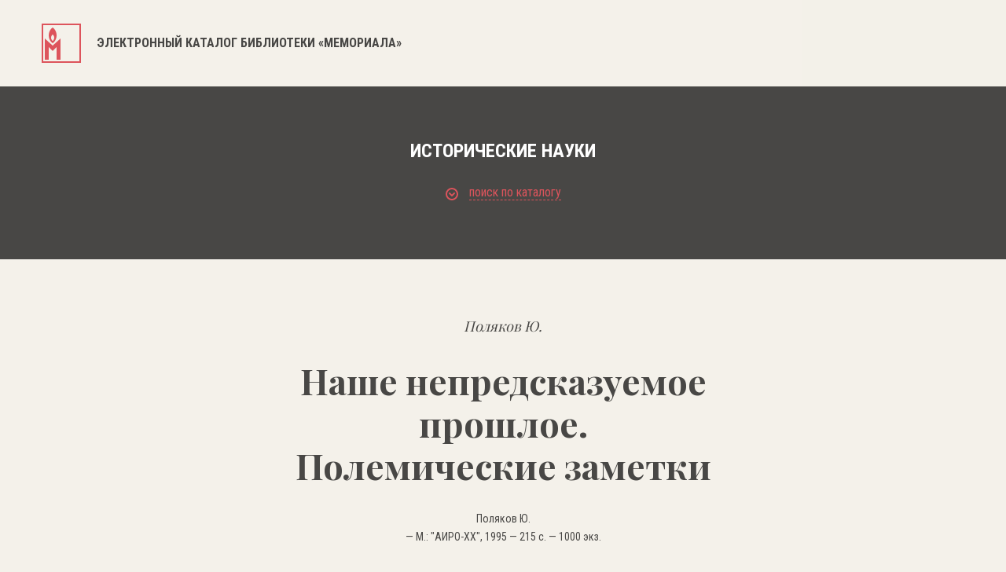

--- FILE ---
content_type: text/css
request_url: https://lib.memo.ru/css/style.css?1768825888
body_size: 45409
content:
html,
body,
div,
span,
applet,
object,
iframe,
h1,
h2,
h3,
h4,
h5,
h6,
p,
blockquote,
pre,
a,
abbr,
acronym,
address,
big,
cite,
code,
del,
dfn,
em,
img,
ins,
kbd,
q,
s,
samp,
small,
strike,
strong,
sub,
sup,
tt,
var,
b,
u,
i,
center,
dl,
dt,
dd,
ol,
ul,
li,
fieldset,
form,
label,
legend,
table,
caption,
tbody,
tfoot,
thead,
tr,
th,
td,
article,
aside,
canvas,
details,
embed,
figure,
figcaption,
footer,
header,
hgroup,
menu,
nav,
output,
ruby,
section,
summary,
time,
mark,
audio,
video {
    margin: 0;
    padding: 0;
    border: 0;
    font-size: 100%;
    font: inherit;
    vertical-align: baseline;
}
/* HTML5 display-role reset for older browsers */

article,
aside,
details,
figcaption,
figure,
footer,
header,
hgroup,
menu,
nav,
section {
    display: block;
}
body {
    line-height: 1;
}
ol,
ul {
    list-style: none;
}
blockquote,
q {
    quotes: none;
}
blockquote:before,
blockquote:after,
q:before,
q:after {
    content: '';
    content: none;
}
table {
    border-collapse: collapse;
    border-spacing: 0;
}
a {
    display: block;
    outline: none;
}
body,html {
    font-size: 14px;
    width: 100%;
    height: 100%;
    background: #f4f1ea;
    font-family: 'Roboto Condensed', sans-serif;
    font-weight: 400;
    color: #262626;
	min-width: 320px;
}
.container {
    width: 1174px;
    margin: 0 auto;
    position: relative;
}
.clear {
    float: none;
    clear: both;
}
header{
	height: 110px;
	min-width: 320px;
	background-color: rgba(244, 241, 234, 0.7);
	position: fixed;
	top: 0;
	left: 0;
	width: 100%;
	z-index: 88;
}
.clearfix:after{
	float: none;
	clear: both;
}
a.logo{
	float: none;
	margin: 0 auto;
	/* margin-right: 69px; */
	padding-top: 30px;
	text-align: left;
	/* margin-bottom: 30px; */
	text-decoration: none;
	color: #484745;
}
a.logo svg {
	display: inline-block;
	vertical-align: middle;
	margin-right: 17px;
}
a.logo h1{
	display: inline-block;
	vertical-align: middle;
	font-size: 16px;
	text-transform: uppercase;
	font-weight: 700;
}
nav{
	float: left;
	margin-top: 49px;
}
nav ul li{
	display: inline-block;
	margin-right: 38px;
}
nav ul li:last-child{
	margin-right: 0px;
}
nav ul li a{
	font-size: 16px;
	font-weight: 700;
	font-style: normal;
	font-stretch: condensed;
	line-height: 1.5;
	letter-spacing: normal;
	color: #333333;
	text-decoration: none;
	text-transform: uppercase;
	font-family: 'Roboto Condensed', sans-serif;
}

.lang{
	float: left;
	margin-top: 49px;
	margin-left: 53px;
}
.lang li{
	display: inline-block;
	margin-right: 9px;
}
.lang li:last-child{
	margin-right: 0px;
}
.lang li a{
	font-size: 16px;
	font-weight: bold;
	font-style: normal;
	font-stretch: condensed;
	line-height: 1.5;
	letter-spacing: normal;
	color: #1a1a1a;
	text-decoration: none;
}
.lang li.active a,.lang li:hover a{
	font-size: 16px;
	font-weight: bold;
	font-style: normal;
	font-stretch: condensed;
	line-height: 1.5;
	letter-spacing: normal;
	color: #665e56;
	border-bottom: 2px solid #665e56;
}
.search{
	float: right;
	margin-top: 49px;
	margin-left: 29px;
	width: 30px;
}
.search button{
	border: none;
	background: none;
	cursor: pointer;
	outline: none;
	position: absolute;
	top: -2px;
	right: 10px;
}
.banner{
	position: relative;
	width: 100%;
	/* height: 670px; */
	background-size: cover;
	background: #484745;
	padding: 70px 0;
}
.banner div{
	/* position: relative; */
}
.banner .desc{
	/* position: absolute; */
	/* left: 19%; */
	/* top: 200px; */
	/* text-align: center; */
	/* max-width: 722px; */
}
.banner .desc p{
	font-family: 'Playfair Display', serif;
	font-size: 60px;
	font-weight: 900;
	font-style: normal;
	font-stretch: normal;
	line-height: normal;
	letter-spacing: normal;
	text-align: center;
	color: #ffffff;
}
.last_post{
	padding: 50px 0 150px 0;
	background: #1d1d1b;
}
.last_post ul{
	margin: 0 auto;
	text-align: center;
	margin-bottom: 49px;
	/* text-align: left; */
}

.last_post ul li{
	display: inline-block;
	margin-right: 40px;
}
.last_post ul li:last-child{
	margin-right: 0px;
}
.last_post ul li a{
	font-size: 24px;
	font-weight: bold;
	font-style: normal;
	font-stretch: condensed;
	line-height: 1.0;
	letter-spacing: normal;
	text-align: center;
	color: #ffffff;
	text-decoration: none;
	text-transform: uppercase;
}
.last_post ul li.active a,.last_post ul li:hover a{
	color: #665e56;
	border-bottom: 2px solid  #665e56;
}
.slider_wrap{

}
.slider_wrap .slider_wrap_item{
	width: 370px;
	min-height: 570px;
	margin-right: 30px;
	float: left;
	/* padding-bottom: 20px; */
}
.slider_wrap .slider_wrap_item:nth-of-type(3n){
	margin-right: 0px;
}
.slider_wrap .slider_wrap_item .desc{
	padding-top: 33px;
	padding-left: 30px;
	border-left: solid 2px #665e56;
	border-right: solid 2px #665e56;
	border-bottom: solid 2px #665e56;
	padding-bottom: 30px;
}
.slider_wrap .slider_wrap_item .desc ul li{
	margin-bottom: 0;
}
.slider_wrap .slider_wrap_item .desc span{
	float: left;
	margin-right: 13px;
}
.slider_wrap .slider_wrap_item .desc span svg{
	position: relative;
	top: 5px;
}
.slider_wrap .slider_wrap_item .desc p{
	float: left;
	font-size: 14px;
	font-weight: normal;
	font-style: normal;
	font-stretch: condensed;
	line-height: 1.71;
	letter-spacing: normal;
	color: #ffffff;
}
.slider_wrap .slider_wrap_item .desc ul{
		text-align: left;
		margin-bottom: 0;
}
.slider_wrap .slider_wrap_item .title{
	margin-bottom: 29px;
}
.slider_wrap .slider_wrap_item .title a{
font-family: 'Playfair Display', serif;
	font-size: 24px;
	font-weight: 900;
	font-style: normal;
	font-stretch: normal;
	line-height: 1.25;
	letter-spacing: normal;
	color: #ffffff;
	text-decoration: none;
}
.slider_wrap .slider_wrap_item .title a:hover{

	text-decoration: underline;
}
.news{
	padding: 50px 0 100px 0;
}
.zag{
		font-size: 24px;
	font-weight: bold;
	font-style: normal;
	font-stretch: condensed;
	line-height: 1.0;
	letter-spacing: normal;
	text-align: center;
	color: #1d1d1b;
	text-align: center;
	text-transform: uppercase;
}
.brown{
	background: #665e56 !important;
}
.news_wrap{
	margin-top: 50px;
	margin-bottom: 50px;
}

.b_title{
	font-family: 'Playfair Display', serif;
	font-size: 34px;
	font-weight: 900;
	font-style: normal;
	font-stretch: normal;
	line-height: normal;
	letter-spacing: normal;
	text-align: center;
	color: #fffefe;
	position: absolute;
	left: 0;
	right: 0;
	bottom: 0;
	top: 0;
	margin: auto;
	width: 272px;
	height: 135px;
}
.news_wrap .news_item{
	min-height: 370px;
	width: 370px;
	position: relative;
	/* background: white; */
	margin-right: 30px;
	margin-bottom: 30px;
	/* border: 2px solid white; */
}
.news_wrap .news_item .desc{
	padding-top: 30px;
	padding-left: 30px;
	padding-bottom: 20px;
	border-left: 2px solid white;
	border-bottom: 2px solid white;
	border-right: 2px solid white;
}
.news_wrap .news_item .desc a{
	display: block;
	text-decoration: none;
	font-family: 'Playfair Display', serif;
	font-size: 24px;
	font-weight: 900;
	font-style: normal;
	font-stretch: normal;
	line-height: 1.25;
	letter-spacing: normal;
	color: white;
}
.news_wrap .news_item .desc a:hover{
	text-decoration: underline;
}
.news_wrap .news_item .desc  p{
	font-size: 14px;
	font-weight: normal;
	font-style: normal;
	line-height: 1.71;
	letter-spacing: normal;
	color: white;
	margin-top: 20px;
	text-align: left;
	font-family: 'Roboto Condensed', sans-serif;
	min-height: 46px;
}
.black{
	background: black !important;
}
a.more_news{
	display: block;
	font-size: 16px;
	font-weight: 700;
	font-style: normal;
	line-height: 3.3;
	letter-spacing: normal;
	text-align: center;
	color: #ffffff;
	width: 230px;
	height: 50px;
	background-color: #484745;
	text-transform: uppercase;
	text-align: center;
	margin: 0 auto;
	text-decoration: none;
	font-family: 'Roboto Condensed', sans-serif;
}
a.more_news:hover{
	background-color: rgba(71, 70, 68, 0.7);
}
footer{
	/* height: 220px; */
	background-color: #484745;
	width: 100%;
	margin-top: 0;
	padding-bottom: 50px;
	text-align: center;
}
.logo_f{
	margin: 0 auto;
	margin-bottom: 30px;
	/* margin-top: 50px; */
	padding-top: 60px;
	/* text-align: center; */
	/* float: left; */
}
footer .desc{
	/* margin: 0 auto; */
	float: left;
	margin-left: 29px;
	margin-top: 60px;
}
footer .desc a{
	display: inline-block;
	text-decoration: none;
	/* font-family: Roboto; */
	font-size: 14px;
	font-weight: 300;
	font-style: normal;
	line-height: 1.71;
	letter-spacing: normal;
	text-align: left;
	color: #a69b5e;
	font-family: 'Roboto Condensed', sans-serif;
	margin-right: 30px;
}
footer .desc a:hover{
	text-decoration: underline;

}
footer .desc p{
	margin: 0 auto;
	/* font-family: Roboto; */
	font-size: 14px;
	font-weight: 300;
	font-style: normal;
	font-stretch: condensed;
	line-height: 1.71;
	letter-spacing: normal;
	text-align: left;
	color: #fffffe;
	margin-bottom: 10px;
	font-family: 'Roboto Condensed', sans-serif;
}
nav ul li a:hover,nav ul li.active a{
	color: #a69b5e;
	border-bottom: 2px solid #a69b5e;
}
.title_line{
	height: 120px;
	background-color: #4b5757;
	font-size: 24px;
	font-weight: bold;
	font-style: normal;
	font-stretch: condensed;
	line-height: 5;
	letter-spacing: normal;
	text-align: center;
	color: #ffffff;
	text-transform: uppercase;
}
.news_wrap.inner .news_item{
	float: left;
	margin-right: 30px;
	margin-bottom: 30px;
}
.news_wrap.inner .news_item p span{
	line-height: 1.79;
}
.news_wrap.inner .news_item:nth-of-type(3n){

	margin-right: 0px;

}
.news_wrap.inner {
    margin-top: 0;
    margin-bottom: 0px;

}
nav ul li.active a{/* color: #665e56; *//* border-bottom: 2px solid #665e56; */}
.banner2{
	background: url(../img/bg_inner.html) no-repeat;
	width: 100%;
	height: 370px;
	background-size: contain;
}
.banner2 .desc {
    position: absolute;
    left: 32%;
    top: 160px;
    text-align: center;
    max-width: 399px;
}
.banner2 .desc p {
    font-family: 'Playfair Display', serif;
    font-size: 54px;
	font-weight: 900;
	font-style: normal;
	font-stretch: normal;
	line-height: 0.56;
	letter-spacing: normal;
	text-align: center;
	color: #ffffff;
}
.banner2 .desc  span{font-size: 16px;font-weight: normal;font-style: normal;font-stretch: condensed;line-height: 1.5;letter-spacing: normal;text-align: center;color: #ffffff;display: block;margin-top: 30px;}
.banner2 div {
    position: relative;
}
.left_c{
	float: left;
	width: 860px;
}
.left_c p{
	font-size: 16px;
	font-weight: 400;
	font-style: normal;
	font-stretch: condensed;
	line-height: 1.88;
	letter-spacing: normal;
	color: #333333;
	margin-bottom: 20px;
}
.right_c,.right_c2{
	float: right;
	max-width: 272px;
}
.right_c > div:first-child{
	width: 70px;
	height: 2px;
	background-color: #4b5757;
	margin-bottom: 20px;
}
.right_c  p{
	font-size: 14px;
	font-weight: normal;
	font-style: normal;
	line-height: 1.43;
	letter-spacing: normal;
	color: #7c8a6e;
	margin-bottom: 20px;
}
.inner_text{
	    padding-top: 50px;
	    margin-bottom: 50px;
}
.gal_wrap .img_over img{
	float: left;
	margin-right: 30px;
	/* margin-bottom: 30px; */
}
.gal_wrap img:nth-of-type(3n){

	margin-right: 0px;
}
.gal_wrap .img_over:nth-of-type(2n) img{
	/* margin-right: 0px; */
}
.gal_wrap{
	margin-bottom: 50px;
}
.banner2 .desc img{
	margin-bottom: 20px;
}
.zagl{
	font-family: 'Playfair Display', serif;
	font-size: 45px;
	font-weight: 900;
	font-style: normal;
	font-stretch: normal;
	line-height: 1.11;
	letter-spacing: normal;
	text-align: center;
	color: #1d1d1b;
	margin-top: 50px;
	margin-bottom: 26px;
}
.sub_zagl{
	font-size: 16px;
	font-weight: normal;
	font-style: normal;
	line-height: 4.38;
	letter-spacing: normal;
	text-align: center;
	color: #1d1d1b;
	margin-bottom: 34px;
}
.slider_wraps .bx-wrapper .bx-pager.bx-default-pager a {

    width: 6px;
    height: 6px;
    background: black;
    border: 2px solid black;
}
.slider_wraps .bx-wrapper .bx-controls-auto, .slider_wraps .bx-wrapper .bx-pager {
    position: absolute;
    bottom: -60px;
    width: 100%;
    left: initial;
    text-align: center;
}
.cont{
	margin-top: 100px;
}
.cont_l{
	float: left;
	width: 870px;
}
.cont_r{
	float: right;
	width: 270px;
}
.cont_l table{
	width: 100%;
}
.cont_l table tr{

}
.cont_l table tr td{
	font-size: 16px;
	font-weight: normal;
	font-style: normal;
	font-stretch: condensed;
	line-height: 4.38;
	letter-spacing: normal;
	color: #a7a299;
	width: 24%;
	border-bottom: 1px solid #a7a299;
}
.cont_l table tr td:nth-child(even){
		font-size: 16px;
		font-weight: normal;
		font-style: normal;
		font-stretch: condensed;
		line-height: 4.38;
		letter-spacing: normal;
		color: #1d1d1b;
		width: 25%;
}
.cont_l table td:nth-child(even) a{
	color: #1d1d1b;
	text-decoration: underline;
}
.cont_l table td:nth-child(even) a:hover{
	text-decoration: none;
}
.cont_l table tr:nth-child(1){
	border-top: 1px solid #a7a299;
}
.tags{

}
.tags ul{

}
.tags ul li{
	background-color: #665e56;
	display: inline-block;
	margin-right: 10px;
	margin-bottom: 10px;
}
.tags ul li a{
		font-size: 14px;
		font-weight: normal;
		font-style: normal;
		font-stretch: condensed;
		line-height: 1.79;
		letter-spacing: normal;
		color: #ffffff;
		text-decoration: none;
		padding: 4px 10px;
}
.tags ul li:hover{
		opacity: 0.7;
}
.tags ul li a span{
		font-size: 14px;
	font-weight: normal;
	font-style: normal;
	font-stretch: condensed;
	line-height: 1.79;
	letter-spacing: normal;
	color: #a7a299;
}
.h2{
	font-size: 24px;
	font-weight: bold;
	font-style: normal;
	font-stretch: condensed;
	line-height: 1.0;
	letter-spacing: normal;
	text-align: center;
	color: #1d1d1b;
	margin: 49px 0;
	text-transform: uppercase;
}
.tags_in{
	margin-top: 50px;
	margin-bottom: 60px;
}
.tags ul li.active {
    background-color: #1d1d1b;
}
.tags ul li.active a span{
    background-color: #a7a299;
}
.tags ul li.active a img{
    position: relative;
    top: 2px;
    left: 7px;
}
.tags ul li.active a{padding: 4px 18px 4px 13px;}

.time_h{

	font-size: 24px;
	font-weight: bold;
	font-style: normal;
	font-stretch: condensed;
	line-height: 1.0;
	letter-spacing: normal;
	text-align: center;
	color: #1d1d1b;
	margin: 51px 0;

}
.time_line{
	margin-bottom: 30px;
}
.banner2 .desc p.new_st{font-size: 45px;font-weight: 900;font-style: normal;font-stretch: normal;line-height: 1.11;letter-spacing: normal;text-align: center;color: #ffffff;font-family: 'Playfair Display', serif;margin-top: 57px;}
.alfabetic{

}
.tb{
	text-align: center;
	margin-bottom: 35px;
}
.tb a{
	display: inline-block;
	margin-right: 12px;
	font-size: 16px;
	font-weight: bold;
	font-style: normal;
	line-height: 1.5;
	letter-spacing: normal;
	text-align: center;
	color: #1d1d1b;
	text-decoration: none;
	text-transform: uppercase;
}
.tb a.active,.tb a:hover{
	color: #665e56;
	/* text-decoration: underline; */
	border-bottom: 2px solid #665e56;
}
.letters{
	text-align: center;
	margin-top: 47px;
}
.letters a{
	display: inline-block;
	font-size: 16px;
	font-weight: 700;
	font-style: normal;
	font-stretch: condensed;
	line-height: 1.5;
	letter-spacing: normal;
	text-align: left;
	color: white;
	text-transform: uppercase;
	text-decoration: none;
	margin-right: 19px;
}
.letters a.active,.letters a:hover{
	color: #dd545c;
	border-bottom: 2px solid #dd545c;
}
.letters_act{
	font-size: 24px;
	font-weight: 700;
	font-style: normal;
	line-height: 1.0;
	letter-spacing: normal;
	text-align: center;
	color: #1d1d1b;
	text-transform: uppercase;
	margin: 40px 0 50px 0;
}
.gular_page footer{
	margin-top: 0;
}
.gular_page .inner_text{
	margin-bottom: 0px;
}
.filter{
	text-align: center;
	margin: 50px 0;
	/* width: 88%; */
	margin: 0 auto;
	margin-top: 0;
	margin-bottom: 0;
	/* background: url(../img/face/bg_sldr.png) no-repeat; */
	/* height: 100px; */
}
.gulag_mp_wrap img{
	width: 100%;
}

.filter form {
	width: 100%;
	position: relative;
	display: block;
}

.formCost {
	/* float: left; */
	/* margin-bottom: 10px; */
	display: none;
}
.formCost label {
	float: left;
	font-size: 12px;
	color: #E40000;
	font-weight: bold;
	margin-right: 5px;
	position: relative;
	top: 2px;
}
.formCost input {
	float: left;
	text-align: right;
	color: #434343;
	font-size: 12px;
	font-weight: bold;
	width: 55px;
	height: 17px;
	background: none;
	border: 1px solid #E5E5E5;
	margin-right: 10px;
}

.sliderCont {
	width: 96.8%;
	/* height: 27px; */
	/* float: left; */
	margin: 0 auto;
	margin-left: 15px;
}


#slider {
	/* width: 200px; */
}

.ui-slider {
	position: relative;
}
.ui-slider .ui-slider-handle:nth-of-type(1) {
	position: absolute;
	z-index: 2;
	width: 50px;
	height: 50px;
	background: url(../img/face/layer-33-copy.html) no-repeat;
	cursor: pointer;
	/* color: white; */
	font-size: 14px;
	font-weight: normal;
	font-style: normal;
	font-stretch: condensed;
	line-height: 2.4;
	letter-spacing: normal;
	text-align: center;
	color: #ffffff;
}
.ui-slider .ui-slider-handle:nth-of-type(2) {
	position: absolute;
	z-index: 2;
	width: 50px;
	height: 50px;
	background: url(../img/face/layer-33-2.html) no-repeat;
	cursor: pointer;
	font-size: 14px;
	font-weight: normal;
	font-style: normal;
	font-stretch: condensed;
	line-height: 2.4;
	letter-spacing: normal;
	text-align: center;
	color: #ffffff;
}

.ui-slider .ui-slider-range {
	position: absolute;
	z-index: 1;
	font-size: .7em;
	display: block;
	border: 0;
	overflow: hidden;
}
.ui-slider-horizontal {
	 height: 3px;
}
.ui-slider-horizontal .ui-slider-handle:nth-of-type(1) {
	top: -61px;
	margin-left: -49px;
	outline: none;
}
.ui-slider-horizontal .ui-slider-handle:nth-of-type(2) {
	top: -61px;
	margin-right: -49px;
	outline: none;
}
.ui-slider-horizontal .ui-slider-range {
	top: 0;
	height: 100%;
}
.ui-slider-horizontal .ui-slider-range-min {
	left: 0;
}
.ui-slider-horizontal .ui-slider-range-max {
	right: 0;
}
.ui-widget-content {
	/* border: 1px solid #D4D4D4; */
	/* background: #fff; */
}
.ui-widget-header {
	/* border: 1px solid #D4D4D4; */
	/* background: #F00; */
	/* height: 2px; */
	/* background-color: #a7a299; */
}
.ui-corner-all {
	-moz-border-radius: 0;
	-webkit-border-radius: 0;
	border-radius: 0;
}
.popup{	display: none;width: 570px;position: absolute;left: 50%;top: 7%;background: white;padding-bottom: 30px;margin-left: -285px;}
.popup p{
	font-size: 24px;
	font-weight: 900;
	font-style: normal;
	font-stretch: normal;
	line-height: 1.25;
	letter-spacing: normal;
	text-align: left;
	color: #1a1a1a;
	font-family: 'Playfair Display', serif;
	margin-top: 29px;
	margin-bottom: 26px;
	margin-left: 29px;
}
.popup span{
	font-size: 14px;
	font-weight: normal;
	font-style: normal;
	line-height: 1.71;
	letter-spacing: normal;
	text-align: left;
	color: #a7a299;
	margin-left: 29px;
}
.gulag_mp_wrap{
	position: relative;
}
.close_wrap{
	position: relative;
	/* background: black; */
}
.close_wrap a{
	position: absolute;
	right: -30px;
	top: 0;
	background: black;
	display: block;
	padding: 9px;
}
.bg_pop{
	position: absolute;
	background: rgba(0, 0, 0, 0.7);
	width: 100%;
	height: 100%;
	top: 0;
	left: 0;
	display: none;
}
.close_wrap a:hover{
	background: rgba(0, 0, 0, 0.5);
}
.login_wrap{
	float: right;
	margin-top: 49px;
	/* margin-right: 20px; */
}
#search_id{
	width: 100%;
	height: 44px;
	background-color: #ffffff;
	border: solid 2px #4b5757;
	position: relative;
	top: -12px;
	opacity: 0;
	outline: none;
	text-indent: 20px;
}
.search form{
	position: relative;
}
.login_form{
	width: 310px;
	padding: 30px;
	background-color: #ffffff;
	box-shadow: 1.3px 25px 25px 0 rgba(0, 0, 0, 0.5);
	position: absolute;
	right: 0;
	top: 108px;
	z-index: 88;
	display: none;
}
header .container{
	position: relative;
}
.login_form .ti{
	font-size: 16px;
	font-weight: 700;
	font-style: normal;
	/* font-stretch: condensed; */
	line-height: 1.5;
	letter-spacing: normal;
	text-align: left;
	color: #333333;
	text-transform: uppercase;
	margin-bottom: 15px;
}
.login_form .row_line{
	width: 100%;
	margin-bottom: 29px;
}
.login_form .row_line p{
	font-size: 14px;
	font-weight: 300;
	font-style: normal;
	font-stretch: condensed;
	line-height: 1.71;
	letter-spacing: normal;
	text-align: left;
	color: #333333;
	text-transform: uppercase;
	margin-bottom: 15px;
}
.login_form .row_line input{
	width: 310px;
	height: 50px;
	background-color: #ffffff;
	border: solid 2px #4b5757;
	text-indent: 20px;
	outline: none;
}
.login_form .row_line label{
	float: left;
	font-size: 14px;
	font-weight: normal;
	font-style: normal;
	font-stretch: condensed;
	line-height: 1.71;
	letter-spacing: normal;
	text-align: center;
	color: #7c8a6e;
	position: relative;
	top: 15px;
	cursor: pointer;
}
.login_form .row_line label span{
	width: 20px;
	height: 20px;
	background-color: #ffffff;
	border: solid 2px #4b5757;
	display: block;
	float: left;
	margin-right: 10px;
}
.login_form .row_line label span i{
	display: none;
	position: relative;
	top: 4px;
}
.login_form .row_line label input:checked + span i{
	display: block;
}
.login_form .row_line button{
	float: right;
	width: 100px;
	height: 50px;
	background-color: #a69b5e;
	border: none;
	font-size: 16px;
	font-weight: 700;
	font-style: normal;
	line-height: 1.5;
	letter-spacing: normal;
	text-align: center;
	color: #ffffff;
	text-transform: uppercase;
	font-family: 'Roboto Condensed', sans-serif;
}
#ckeck_in{
	display: none;
}
.login_wrap a.opened{
	border-bottom: 2px solid #A69B5E;
	padding-bottom: 1px;
}
.icons_row{
	margin-top: 21px;
}
.icons_row ul{

}
.icons_row ul li{
	float: left;
	margin-right: 30px;
}
.icons_row ul li svg{
	float: left;
	margin-right: 10px;
	position: relative;
	top: 2px;
}
.icons_row ul li span{
	font-size: 14px;
	font-weight: normal;
	font-style: normal;

	line-height: 2.14;
	letter-spacing: normal;
	text-align: left;
	color: #ffffff;
}
.about_block{background: #e3e3d1;padding: 70px 0;}
.about_block h1{
			font-size: 24px;
			font-weight: 700;
			font-style: normal;
			line-height: 1.0;
			letter-spacing: normal;
			text-align: center;
			color: #333333;
			text-transform: uppercase;
			margin-bottom: 50px;
}
.about_block p{
		max-width: 764px;
		font-size: 16px;
		font-weight: normal;
		font-style: normal;
		line-height: 1.88;
		letter-spacing: normal;
		text-align: center;
		color: #333333;
		margin: 0 auto;
}
.about_block p:nth-of-type(1){
	margin-bottom: 30px;
}
.map_blocl_inter{
	padding-top: 70px;
	background: white;
}
.tilt{
	    font-size: 24px;
    font-weight: 700;
    font-style: normal;
    line-height: 1.0;
    letter-spacing: normal;
    text-align: center;
    color: #333333;
    text-transform: uppercase;
    margin-bottom: 50px;
}
.mp_block img{
	width: 100%;
}
.wht{
	/* color: #dd545c !important; */
}
.wht span{
	color: #dd545c;
}
.r_f{
	float: right;
	margin-top: 60px;
}
.ciont_line{
	float: right;
}
.ciont_line ul{

}
.ciont_line ul li{
	list-style: none;
	display: inline-block;
	margin-right: 30px;
}
.ciont_line ul li svg{
	float: left;
	margin-right: 10px;
}
.ciont_line ul li:nth-of-type(2) svg{
	position: relative;
	top: 4px;
}
.ciont_line ul li a{
	/* margin-left: 30px; */
	font-size: 14px;
	font-weight: 300;
	font-style: normal;
	font-stretch: condensed;
	line-height: 1.71;
	letter-spacing: normal;
	text-align: left;
	color: #ffffff;
	text-decoration: none;
	display: initial;
}
.ciont_line ul li:nth-of-type(2) a{
	color: #a69b5e;
}
.par_line{
	margin-top: 14px;
}
.par_line span{
		font-size: 14px;
		font-weight: 300;
		font-style: normal;
		line-height: 1.71;
		letter-spacing: normal;
		text-align: left;
		color: #ffffff;
		float: left;
		margin-right: 30px;
}
.par_line a{font-size: 14px;font-weight: 300;font-style: normal;line-height: 1.71;letter-spacing: normal;text-align: left;color: #a69b5e;display: inline-block;margin-right: 30px;text-decoration: none;}
.par_line a:hover{
	text-decoration: underline;
}
.inner_text h2{
		font-size: 16px;
		font-weight: 700;
		font-style: normal;
		margin-bottom: 29px;
		line-height: 1.5;
		letter-spacing: normal;
		text-align: left;
		color: #333333;
		text-transform: uppercase;
		margin-top: 29px;
}
.img_over{
	position: relative;
	height: 370px;
	/* float: left; */
	/* width: auto; */
	display: inline-block;
	margin-bottom: 30px;
}
.dop_img_over{
	position: absolute;
	width: 100%;
	height: 100%;
	background: rgba(51, 51, 51, 0.8);
	display: none;
	/* float: left; */
}
.dop_img_over svg{
	margin: 30px 0 0 30px;
}
.btm_block{
	position: absolute;
	bottom: 30px;
	left: 30px;
}
.btm_block .l1{
		font-size: 14px;
	font-weight: 300;
	font-style: normal;
	line-height: 1.71;
	letter-spacing: normal;
	text-align: left;
	color: #ffffff;
}
.btm_block .l2{
	font-weight: 900;
	font-style: normal;
	font-size: 24px;
	/* font-weight: normal; */
	font-stretch: normal;
	line-height: 1.25;
	letter-spacing: normal;
	text-align: left;
	color: #ffffff;
	font-family: 'Playfair Display', serif;
	margin-bottom: 32px;
}
.btm_block .l2 span{
		font-style: italic;
		font-weight: normal;
}
.l3 li{
	display: inline-block;
	font-size: 14px;
	font-weight: normal;
	font-style: normal;
	line-height: 1.71;
	letter-spacing: normal;
	text-align: left;
	color: #ffffff;
	margin-right: 30px;
}
#filter-form .section {
    /* margin-top: 20px; */
}
#filter-form .section {
    display: block;
    /* margin-right: 20px; */
    margin-bottom: 20px;
}
#filter-form select {
    width: 272px;
    height: 50px;
    border-radius: 2px;
    background-color: transparent;
    border: solid 1px #4b5757;
    padding-top: 10px;
    /* padding-bottom: 17px; */
    padding-left: 20px;

    font-size: 14px;
    font-weight: 300;
    font-style: normal;
    font-stretch: normal;
    line-height: 1.43;
    letter-spacing: normal;
    color: #373737;
}
.right_c2 div{
	/* width: auto; */
	/* height: auto; */
	/* background: none; */
}
p.title{font-size: 14px;font-weight: 400;font-style: normal;line-height: 1.71;letter-spacing: normal;text-align: left;color: #333333;margin-bottom: 17px;text-transform: uppercase;}
.row_half .section{
	float: left;
	/* width: 47%; */
	margin-right: 9px !important;
	width: 250px;
}
.row_half .section:nth-of-type(2){
	margin-right: 0px !important;
}
.row_half .section input::-webkit-input-placeholder,
.row_half .section input::-moz-placeholder{
	font-size: 16px !important;
	font-weight: normal;
	font-style: normal;
	line-height: 1.88;
	letter-spacing: normal;
	text-align: left;
	color: #333333 !important;
	font-family: 'Roboto Condensed', sans-serif;
}
.row_half .section input,
.row_half .section input{
	font-size: 16px !important;
	font-weight: normal;
	font-style: normal;
	line-height: 1.88;
	letter-spacing: normal;
	text-align: left;
	color: #333333 !important;
	font-family: 'Roboto Condensed', sans-serif;
}
.row_half .section  .prepend-icon .field-icon {
    top: 5px;
    right: 20px;
}
.gui-input{
	font-size: 16px;
	font-weight: normal;
	font-style: normal;
font-family: 'Roboto Condensed', sans-serif;
	line-height: 1.88;
	letter-spacing: normal;
	text-align: left;
	color: #333333;
}
#place_input + span{
	    top: 12px;
	    right: 20px;
}
  /* WebKit browsers */
input:focus::-webkit-input-placeholder { color:transparent; }

    /* Mozilla Firefox 4 to 18 */
input:focus:-moz-placeholder { color:transparent; }

    /* Mozilla Firefox 19+ */
input:focus::-moz-placeholder { color:transparent; }

    /* Internet Explorer 10+ */
input:focus:-ms-input-placeholder { color:transparent; }

  /* WebKit browsers */
textarea:focus::-webkit-input-placeholder { color:transparent; }

    /* Mozilla Firefox 4 to 18 */
textarea:focus:-moz-placeholder { color:transparent; }

    /* Mozilla Firefox 19+ */
textarea:focus::-moz-placeholder { color:transparent; }

    /* Internet Explorer 10+ */
textarea:focus:-ms-input-placeholder { color:transparent; }
a.tags{
	display: block;
	background-color: #a69b5e;
	text-decoration: none;
	font-size: 16px;
	font-weight: normal;
	font-style: normal;
	font-stretch: condensed;
	line-height: 1.88;
	letter-spacing: normal;
	text-align: left;
	color: #ffffff;
	padding: 10px 0 10px 20px;
	margin-bottom: 10px;
}
a.tags img{
	float: right;
	margin-top: 9px;
	margin-right: 20px;
}
a.more_tags{
		font-size: 14px;
		font-weight: normal;
		font-style: normal;
		line-height: 1.71;
		letter-spacing: normal;
		text-align: left;
		color: #a69b5e;
		margin-top: 20px;
		text-decoration: none;

}
a.more_tags span{
	border-bottom: 1px dashed #a69b5e;
}
a.more_tags:hover span{
	border-bottom: 0px dashed #a69b5e;
}
.h1{
	font-family: 'Playfair Display', serif;
	font-size: 34px;
	font-weight: 900;
	font-style: normal;
	font-stretch: normal;
	line-height: 0.88;
	letter-spacing: normal;
	text-align: center;
	color: #333333;
	margin-bottom: 47px;
}
#bx-pager img{
	height: 100px !important;
	width: auto !important;
}
.bxslider img{
	height: 546px;
}
.slide{
	text-align: center;
}
.wrp{
	width: 70% !important;
	margin: 0 auto;
}
.active-slide{
	opacity: 0.5;
}
.d_arch{

}
.d_arch ul{

}
.d_arch ul li{

}
.d_arch ul li p:first-child{
	font-weight: 400;
	font-style: normal;
	line-height: 1.43;
	letter-spacing: normal;
	text-align: left;
	color: #333333;
	margin-bottom: 5px;
	text-transform: uppercase;
}
.d_arch ul li p:last-child{
	font-size: 16px;
	font-weight: 400;
	font-style: normal;
	line-height: 1.25;
	letter-spacing: normal;
	text-align: left;
	color: #a69b5e;
}
.hr{

	height: 1px;
	background-color: #e3e3d1;
	margin: 70px 0;
}
.card_doc .gal_wrap{
	margin-bottom: 0px;
}
.cont_form_wrap{
	padding: 70px 0;
	background-color: #e3e3d1;
}
.h11{
		font-size: 24px;
		font-weight: bold;
		font-style: normal;
		line-height: 1.0;
		letter-spacing: normal;
		text-align: center;
		color: #333333;
		text-transform: uppercase;
		font-family: 'Roboto Condensed', sans-serif;
}
.cont_form_wrap form{
	margin-top: 50px;
}
.cont_form_wrap form label{
	float: left;
	display: block;
	width: 31.3%;
	margin-right: 3%;
	margin-bottom: 20px;
}
.cont_form_wrap form label:nth-of-type(3){
	margin-right: 0%;

}
.cont_form_wrap form label:nth-of-type(4){
	float: none;
	display: block;
	width: 100%;
	margin-right: 0%;
	margin-bottom: 20px;
}
.cont_form_wrap form label p{
	font-size: 14px;
	font-weight: 300;
	font-style: normal;
	line-height: 1.71;
	letter-spacing: normal;
	text-align: left;
	color: #333333;
	margin-bottom: 10px;
	text-transform: uppercase;
}
.cont_form_wrap form label input{
	width: 100%;
	height: 44px;
	border: solid 2px #4b5757;
	background: transparent;
	outline: none;
	text-indent: 20px;
}
.cont_form_wrap form label textarea{
	resize: none;
	width: 100%;
	height: 150px;
	background-color: transparent;
	border: solid 2px #4b5757;
	text-indent: 20px;
	outline: none;
	padding-top: 20px;
}
.cont_form_wrap form  button{
	margin: 0 auto;
	text-align: center;
	background-color: #a69b5e;
	width: 230px;
	height: 50px;
	border: none;
	font-size: 16px;
	font-weight: 700;
	font-style: normal;
	line-height: 1.5;
	letter-spacing: normal;
	text-align: center;
	color: #ffffff;
	text-transform: uppercase;
	font-family: 'Roboto Condensed', sans-serif;
	cursor: pointer;
	display: block;
	margin-top: 50px;
}
.cont_form_wrap form p.notes{
	margin-top: 30px;
	text-align: center;
		font-size: 14px;
	font-weight: normal;
	font-style: normal;
	font-family: 'Roboto Condensed', sans-serif;
	line-height: 1.71;
	letter-spacing: normal;
	text-align: center;
	color: #333333;
}
.cont_form_wrap form p.notes a{
	color: #a69b5e;
	text-decoration: none;
	display: inline-block;
}
.cont_form_wrap form p.notes a:hover{
	text-decoration: underline;
}
.banner h1{
	font-size: 45px;
	font-weight: 900;
	font-style: normal;
	font-stretch: normal;
	line-height: 1.22;
	letter-spacing: normal;
	text-align: center;
	color: #ffffff;
	margin-bottom: 40px;
	font-family: 'Playfair Display', serif;
}
.banner p{
	font-size: 16px;
	font-weight: 400;
	font-style: normal;
	line-height: 1.88;
	letter-spacing: normal;
	text-align: center;
	color: #ffffff;
	max-width: 622px;
	margin: 0 auto;
	/* font-family: 'Playfair Display', serif; */
	font-family: 'Roboto Condensed', sans-serif;
}
.banner p span{
	color: #dd545c;
	display: inline-block;
}
.open_filter{
	text-align: center;
	margin-top: 20px;
	font-size: 16px;
	font-weight: normal;
	font-style: normal;
	font-stretch: condensed;
	line-height: 1.88;
	letter-spacing: normal;
	text-align: center;
	color: #dd545c;
	text-decoration: none;
}
.open_filter svg{
	margin-right: 10px;
	position: relative;
	top: 5px;
	transition: all 0.3s ease;
}
.open_filter span{
	border-bottom: 1px dashed #dd545c;
}
.inner_post{
	padding: 70px 0;
}
.inner_post_item{

}
.inner_post_title li{
	display: inline-block;
	margin-right: 10px;
}
.inner_post_title li:last-child{
	margin-right: 0px;
}
.inner_post_title li a,
.inner_post_title li span {
		font-size: 16px;
		font-weight: bold;
		font-style: normal;
		font-stretch: condensed;
		line-height: 1.5;
		letter-spacing: normal;
		text-align: center;
		color: #484745;
		text-transform: uppercase;
		/* display: inline-block; */
		margin-right: 20px;
		text-decoration: none;
}
.inner_post_title li a.active,.inner_post_title li a:hover{
	color: #dd545c;
}
.inner_post_title li a.active span,.inner_post_title li a:hover span{
	border-bottom: 2px solid  #dd545c;
}
.inner_post_title{
	text-align: center;
	margin-bottom: 46px;
}
.rubricator {
	display: none;
	position: fixed;
	width: 560px;
	background-color: white;
	right: 0;
	top: 0;
	bottom: 0;
	box-shadow: 0 0 15px rgba(0, 0, 0, 0.14);
	z-index: 89;
	overflow: auto;
}
.rubricator.is-opened {
	display: block;
}
.rubricator__list {
	display: block;
	margin-top: 50px;
	margin-left: 50px;
	margin-bottom: 50px;
	margin-right: 90px;
}
.rubricator__list-item {
	display: block;
	margin-bottom: 24px;
}
.rubricator__list-item.is-opened {
	margin-bottom: 65px;
}
.rubricator__sub-item.is-opened > .rubricator__ico:after,
.rubricator__list-item.is-opened > .rubricator__ico:after {
	content: normal;
}
.rubricator__list-item.is-opened > .rubricator__sub-list {
	display: block;
}
.rubricator__list-item > .rubricator__link {
	font-weight: 700;
	text-transform: uppercase;
}
.rubricator__sub-list {
	display: none;
	margin-top: 24px;
}
.rubricator__sub-item {
	margin-bottom: 24px;
}
.rubricator__sub-item.is-opened > .rubricator__links {
	display: block;
}
.rubricator__ico {
	width: 12px;
	height: 12px;
	border: 2px solid #dd545c;
	display: inline-block;
	vertical-align: top;
	position: relative;
	cursor: pointer;
	margin-top: -1px;
	margin-right: 5px;
	user-select: none;
}
.rubricator__ico:before,
.rubricator__ico:after {
	content: '';
	display: block;
    position: absolute;
	background-color: #dd545c;;
}
.rubricator__ico:before {
	height: 2px;
    width: 8px;
    top: 5px;
    left: 2px;
}
.rubricator__ico:after {
	width: 2px;
	height: 8px;
	top: 2px;
	left: 5px;
}
.rubricator__links {
	margin-left: 25px;
	display: none;
}
.rubricator__links-item {
	margin-top: 24px;
}
.rubricator__links-item .rubricator__link:hover {
	font-weight: bold;
}
.rubricator__link {
	display: inline-block;
	vertical-align: middle;
	font-size: 16px;
	color: #484745;
	text-decoration: none;
	max-width: calc(100% - 30px);
}
.rubricator__link:hover {
	color: #dd545c;
	text-decoration: underline;
}
.rubricator__inside {
	height: 2000px;
}
.rubricator-trigger {
	float: left;
}
.rubricator-trigger svg {
	display: inline-block;
	vertical-align: middle;
	margin-right: 7px;
	margin-top: -2px;
}
.rubricator-trigger span {
	cursor: pointer;
}
.rubricator-trigger span:hover  {
	border-bottom: 2px solid #dd545c;
}
.rubricator__close {
	position: absolute;
	right: 50px;
	top: 50px;
    display: inline-block;
	cursor: pointer;
	user-select: none;
}
.rubricator__close:hover {
	opacity: 0.7;
}
.inner_post_item{
	width: 310px;
	/* height: 210px; */
	background-color: #ffffff;
	padding: 30px;
	margin-bottom: 30px;
	/* float: left; */
	cursor: pointer;
}
.t_a a{
	font-size: 18px;
	font-weight: 900;
	font-style: normal;
	font-stretch: normal;
	line-height: 1.67;
	letter-spacing: normal;
	text-align: left;
	color: #484745;
	text-decoration: none;
	font-family: 'Playfair Display', serif;
	margin-bottom: 30px;
}
.t_a a:hover{
	text-decoration: underline;
}
.inner_post_item .desc{
	
}
.desc_l{
	float: left;
}
.desc_l li{
	display: inline-block;
	margin-right: 20px;
	font-weight: normal;
	font-style: normal;
	font-stretch: condensed;
	line-height: 1;
	letter-spacing: normal;
	text-align: left;
	color: #484745;
}
.desc_r{
	float: right;
}
.desc_r li{
	display: inline-block;
	margin-right: 10px;
}
.desc_r li:last-child{
	margin-right: 0;
}
.t_a a i{
	font-style: italic;
		font-weight: normal;
}
.inner_post_inner{
	margin-bottom: 30px;
}
footer p{
	color: white;
	margin: 10px 0;
}
footer a{
	color: white;
	text-decoration: none;
}
.tbs_wrap{
	margin-top: 46px;
	display: none;
}
.tbs_li{
	text-align: center;
}
.tbs_li li{
	display: inline-block;
	margin-right: 40px;
}
.tbs_li li:last-child{
	margin-right: 0;
}
.tbs_li li a{
	font-size: 16px;
	font-weight: bold;
	font-style: normal;
	line-height: 1.5;
	letter-spacing: normal;
	text-align: center;
	color: #ffffff;
	font-family: 'Roboto Condensed', sans-serif;
	text-transform: uppercase;
	text-decoration: none;
}
.tbs_li li a.active,.tbs_li li a:hover{
	color: #dd545c;
}

.tbs_li li a.active span,.tbs_li li a:hover span{
	border-bottom: 2px solid #dd545c;
}
.tbs_content{
	
}
.tbs_content .tab{
	display: none;
}
.tbs_content .tab.active{
	display: block;
}
.filter_form_tab1 input{
	height: 50px;
	background-color: #ffffff;
	text-indent: 20px;
	width: 100%;
	font-size: 16px;
	font-weight: normal;
	font-style: normal;
	font-stretch: condensed;
	line-height: 1.88;
	letter-spacing: normal;
	/* text-align: center; */
	color: rgba(29, 29, 27, 0.4);
	font-family: 'Roboto Condensed', sans-serif;
	outline: none;
	border: none;
}
.filter_form_tab1{
	width: 770px;
	margin: 0 auto;
	margin-top: 49px;
}
.row_half{
	margin-top: 10px;
	width: 67%;
	float: left;
}
.filter_form_tab1 button{
	width: 250px;
	height: 51px;
	background-color: #dd545c;
	font-size: 16px;
	font-weight: bold;
	font-style: normal;
	font-stretch: condensed;
	line-height: 1.5;
	letter-spacing: normal;
	text-align: center;
	color: #ffffff;
	float: left;
	border: none;
	text-transform: uppercase;
	margin-top: 10px;
	margin-left: 4px;
	font-family: 'Roboto Condensed', sans-serif;
	cursor: pointer;
}
.filter_form_tab1 button:hover{
	opacity: 0.9;
}
.hr_row{
	height: 1px;
	opacity: 0.2;
	background-color: #ebe6db;
	margin: 47px 0;
}
.hr_row2{
	height: 1px;
	opacity: 0.2;
	background-color: #484745;
	margin: 69px 0;
}
.tab2{
	width: 612px;
	margin: 0 auto;
}
.mega_row{
	margin-top: 47px;
}
.row_cat{
		width: 181px;
		float: left;
		margin-right: 33px;
}
.mega_row .row_cat:nth-of-type(3),.mega_row2 .row_cat:nth-of-type(3){
	margin-right: 0;
}
.row_cat > a{
	font-size: 16px;
	font-weight: bold;
	font-style: normal;
	font-stretch: condensed;
	/* line-height: 2.5; */
	letter-spacing: normal;
	text-align: left;
	color: #ffffff;
	margin-bottom: 20px;
	text-decoration: none;
	line-height: 1.25;
	text-transform: uppercase;
}
.row_cat ul{
	
}
.row_cat ul li{
	margin-bottom: 5px;
}
.row_cat ul li a{
	font-size: 14px;
	font-weight: 300;
	font-style: normal;
	font-stretch: condensed;
	line-height: 1.25;
	letter-spacing: normal;
	text-align: left;
	color: #ffffff;
	text-decoration: none;
	text-transform: uppercase;
	margin-bottom: 10px;
}
.row_cat ul li ul{
	padding-left: 20px;
}
.row_cat ul li ul li{
	
}
.row_cat ul li ul li a{
	text-transform: none;
	line-height: 1;
}
.row_cat a:hover{
	text-decoration: underline;
}
.open_filter.opened svg{
	-webkit-transform: rotate(180deg);
-moz-transform: rotate(180deg);
-o-transform: rotate(180deg);
transition: all 0.3s ease;

}
.sub_page_title{
		font-size: 24px;
	font-weight: 700;
	font-style: normal;
	line-height: 1.0;
	letter-spacing: normal;
	text-align: center;
	color: #ffffff;

	text-transform: uppercase;
}
.sub_page_title + a{
	margin-top: 26px;
}
.inner_post_inner.tree_block .inner_post_item{
	float: left;
	margin-right: 30px;
}
.inner_post_inner.tree_block .inner_post_item:nth-child(3){
	float: left;
	margin-right: 00px;
}
.inner_post_title_2{
		font-size: 24px;
	font-weight: 700;
	font-style: normal;
	font-stretch: condensed;
	line-height: 1.0;
	letter-spacing: normal;
	text-align: center;
	color: #484745;
	text-transform: uppercase;
	text-align: center;
    margin-bottom: 46px;
}
.ab_cint{
	width: 550px;
	margin: 0px auto;
}
.ab_cint h1{
		font-size: 24px;
	font-weight: 900;
	font-style: normal;
	font-stretch: normal;
	line-height: normal;
	letter-spacing: normal;
	text-align: center;
	color: #484745;
	font-family: 'Playfair Display', serif;
	margin-bottom: 30px;
}
.ab_cint p{
		font-size: 14px;
		font-weight: 400;
		line-height: 1.71;
		letter-spacing: normal;
		text-align: center;
		color: #484745;
		margin-bottom: 49px;
		font-family: 'Roboto Condensed', sans-serif;
}
.ab_cint i{
	text-align: center;
	font-family: 'Playfair Display', serif;
	font-size: 18px;
	font-weight: normal;
	font-style: italic;
	font-stretch: normal;
	line-height: 1.67;
	letter-spacing: normal;
	display: block;
	color: #484745;
	margin-bottom: 27px;
}
.ab_cint i + h1{
	font-family: 'Playfair Display', serif;
	font-size: 45px;
	font-weight: 900;
	font-style: normal;
	font-stretch: normal;
	line-height: 0.67;
	letter-spacing: normal;
	text-align: center;
	color: #484745;
}
.ab_cint p.big{
		font-size: 16px;
	font-weight: normal;
	font-style: normal;
	font-family: 'Roboto Condensed', sans-serif;
	line-height: 1.88;
	letter-spacing: normal;
	text-align: center;
	color: #484745;
}

.ab_cint p.annotation_cl{
	text-align: left !important; 
}

.annotation_cl a {
	display: inline; 
}

.annotation_cl a:link {
	color:  #484745; 
}

.annotation_cl a:visited {
	color:  #484745; 
}

.annotation_cl a:hover {
	color:  #484745; 
}

.annotation_cl a:active {
	color:  #484745; 
}

.download_file{
	text-align: center;
	margin: 50px 0;
}
.download_file ul{
	
}
.download_file ul li{
	display: inline-block;
	margin-right: 40px;
}
.download_file ul li:last-child{

	margin-right: 0px;
}
.download_file ul li a{
	font-size: 16px;
	font-weight: bold;
	font-style: normal;
	font-stretch: condensed;
	line-height: 1.5;
	letter-spacing: normal;
	text-align: center;
	color: #484745;
	text-transform: uppercase;
	text-decoration: none;
	
}
.download_file ul li a svg{
	margin-right: 5px;
	position: relative;
	top: 2px;
}
.download_file ul li a:hover{
	text-decoration: underline;
}
.book_read header {
  
    background-color: #484745;
    
}
.book_read a.logo {
    float: left;
    margin: 0 auto;
    margin-right: 39px;
    margin-top: 0;
    text-align: center;
    margin-bottom: 30px;
    padding-top: 30px;
}
.book_read .page_title{
	font-size: 16px;
	font-weight: 700;
	font-style: normal;
	line-height: 1.5;
	letter-spacing: normal;
	text-align: center;
	color: #ffffff;
	padding-top: 42px;
	float: left;
	text-transform: uppercase;
	font-family: 'Roboto Condensed', sans-serif;
}
.d_link svg{
	margin-right: 5px;
	position: relative;
	top: 2px;
}
.d_link{
		font-size: 16px;
		font-weight: 700;
		font-style: normal;
		font-family: 'Roboto Condensed', sans-serif;
		line-height: 1.5;
		letter-spacing: normal;
		/* text-align: center; */
		color: #ffffff;
		text-transform: uppercase;
		margin-top: 50px;
		text-decoration: none;
		margin-right: 142px;
}
/* bar */
progress{
    position:fixed;
    left:0;
    top:0;
    width:100%;
    height:5px;
    -webkit-appearance:none;
    -moz-appearance:none;
    appearance:none;
    border:none;
    background:transparent;
    color:#dd545c;
    z-index: 88;
}
progress::-webkit-progress-bar{
    background:transparent;
    border-radius:5px;
}
progress::-webkit-progress-value{
    background:#dd545c;
    border-radius:5px;
}
progress::-moz-progress-bar{
    background:#dd545c;
    border-radius:5px;
}
.progress-container{
    width:100%;
    background:transparent;
    position:fixed;
    top:0;
    left:0;
    height:5px;
    display:block;
}
.progress-bar{
    background:#dd545c;
    width:0%;
    display:block;
    height:inherit;
}
.book_read .inner_text i{
	font-size: 18px;
	font-weight: normal;
	font-style: italic;
	font-stretch: normal;
	line-height: 1.67;
	letter-spacing: normal;
	text-align: left;
	color: #484745;
	font-family: 'Playfair Display', serif;
}
.book_read .inner_text h1{
	font-size: 18px;
	
	font-weight: 900;
	font-style: normal;
	font-stretch: normal;
	line-height: 1.67;
	letter-spacing: normal;
	text-align: left;
	color: #484745;
	font-family: 'Playfair Display', serif;
	margin-top: 10px;
	margin-bottom: 50px;
}
.book_read .inner_text p{
	
}
.razdel{
	margin-bottom: 30px;
}
.s_titilr{
	font-size: 16px;
	font-weight: bold;
	font-style: normal;
	font-stretch: condensed;
	line-height: 1.88;
	letter-spacing: normal;
	text-align: left;
	color: #484745;
	margin-bottom: 10px;
}
.razdel > ul{
	/* margin-bottom: 60px; */
}
.razdel > ul > li{
	
}
.razdel > ul > li > a{
	font-size: 14px;
	font-weight: normal;
	font-style: normal;
	font-stretch: condensed;
	line-height: 2.14;
	letter-spacing: normal;
	text-align: left;
	color: #484745;
	text-decoration: none;
	text-transform: uppercase;
}
.razdel > ul > li ul{
	padding-left: 20px;
	margin-bottom: 10px;
}
.razdel > ul > li ul li{
	
}
.razdel a:hover{
	text-decoration: underline;
}
.razdel > ul > li ul li a{
	font-size: 14px;
	font-weight: 400;
	font-style: normal;
	line-height: 2.14;
	letter-spacing: normal;
	text-align: left;
	color: #484745;
	text-decoration: none;
	font-family: 'Roboto Condensed', sans-serif;
}
.razdel > ul > li ul li a.active{
	font-weight: 700;
	color: #dd545c;
	text-decoration: underline;
}
.main_content{
	margin-top: 110px;
}
.mob{
	display: none;
}